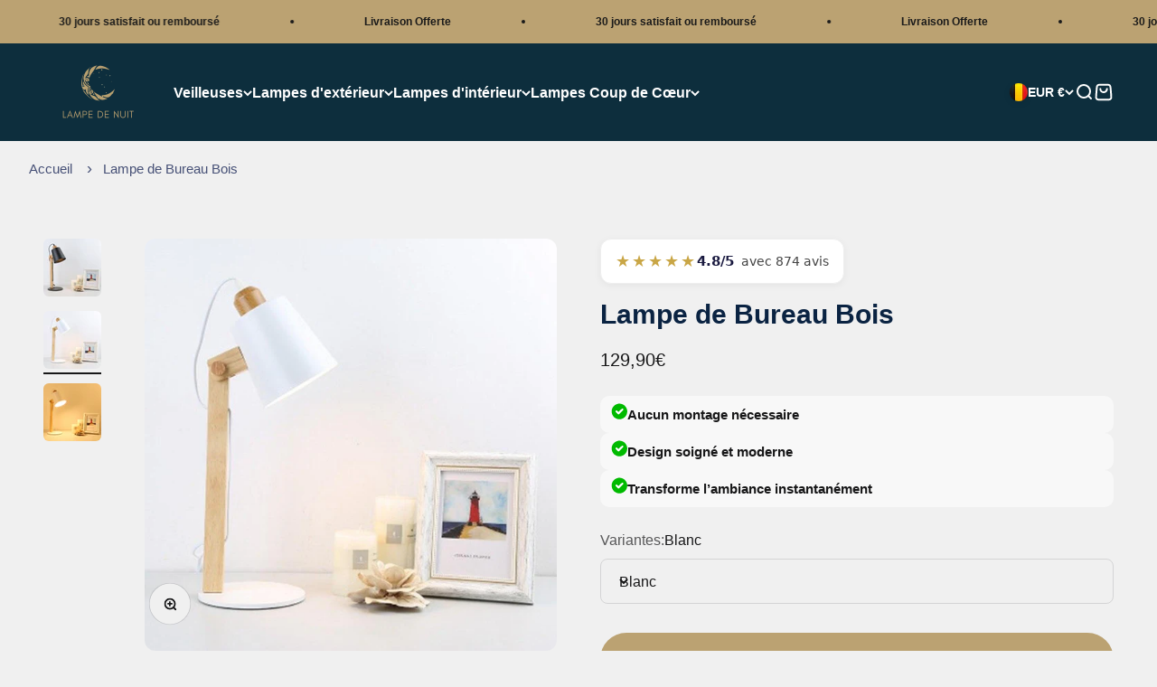

--- FILE ---
content_type: image/svg+xml
request_url: https://cdn.shopify.com/s/files/1/0094/9465/9169/files/PayPal.svg?v=1759155028
body_size: 1378
content:
<svg xmlns="http://www.w3.org/2000/svg" fill="none" viewBox="0 0 23 16" height="16" width="23">
<rect stroke="#D9D9D9" fill="white" rx="2" height="15" width="22" y="0.5" x="0.5"></rect>
<path fill="#253B80" d="M6.6 10.1606H5.56293C5.49196 10.1606 5.4316 10.2122 5.42053 10.2822L5.00109 12.9416C4.99275 12.9941 5.03339 13.0414 5.08662 13.0414H5.58173C5.6527 13.0414 5.71305 12.9898 5.72412 12.9196L5.83725 12.2024C5.84816 12.1321 5.90867 12.0806 5.97949 12.0806H6.30779C6.99095 12.0806 7.3852 11.75 7.48822 11.0949C7.5346 10.8083 7.49018 10.5831 7.35594 10.4254C7.20857 10.2523 6.94709 10.1606 6.6 10.1606ZM6.71965 11.1319C6.66295 11.5041 6.37861 11.5041 6.10369 11.5041H5.94719L6.05698 10.809C6.0635 10.7671 6.09989 10.7361 6.14235 10.7361H6.21408C6.40136 10.7361 6.57804 10.7361 6.66934 10.8429C6.72372 10.9066 6.74043 11.0012 6.71965 11.1319ZM9.70008 11.12H9.20345C9.16113 11.12 9.12457 11.1509 9.11805 11.193L9.09608 11.3319L9.06134 11.2815C8.95383 11.1255 8.71411 11.0733 8.47482 11.0733C7.92597 11.0733 7.45727 11.489 7.36597 12.0721C7.31853 12.3629 7.38597 12.641 7.55095 12.8349C7.70232 13.0133 7.91888 13.0876 8.1765 13.0876C8.61868 13.0876 8.86394 12.8032 8.86394 12.8032L8.84176 12.9413C8.83341 12.994 8.87404 13.0413 8.92696 13.0413H9.37433C9.44548 13.0413 9.50549 12.9898 9.51671 12.9196L9.78513 11.2198C9.79363 11.1675 9.75313 11.12 9.70008 11.12ZM9.0078 12.0866C8.95987 12.3703 8.73468 12.5608 8.44752 12.5608C8.30331 12.5608 8.18801 12.5145 8.11404 12.4269C8.04064 12.3399 8.01271 12.2159 8.03608 12.078C8.08085 11.7966 8.30983 11.6 8.59264 11.6C8.73362 11.6 8.84829 11.6468 8.9238 11.7352C8.99945 11.8246 9.02948 11.9492 9.0078 12.0866ZM11.846 11.1199H12.3451C12.415 11.1199 12.4557 11.1983 12.416 11.2556L10.7562 13.6516C10.7293 13.6904 10.685 13.7135 10.6377 13.7135H10.1392C10.0691 13.7135 10.0281 13.6345 10.0687 13.577L10.5856 12.8474L10.0359 11.2342C10.0169 11.1782 10.0583 11.1199 10.1179 11.1199H10.6083C10.672 11.1199 10.7282 11.1617 10.7466 11.2227L11.0383 12.197L11.7267 11.1832C11.7536 11.1436 11.7984 11.1199 11.846 11.1199Z" clip-rule="evenodd" fill-rule="evenodd"></path>
<path fill="#179BD7" d="M17.257 12.9416L17.6826 10.2336C17.6891 10.1916 17.7255 10.1606 17.7678 10.1605H18.247C18.2999 10.1605 18.3406 10.2079 18.3322 10.2604L17.9125 12.9196C17.9015 12.9898 17.8412 13.0414 17.7701 13.0414H17.3422C17.2893 13.0414 17.2486 12.9941 17.257 12.9416ZM13.9974 10.1606H12.9601C12.8893 10.1606 12.829 10.2122 12.8179 10.2822L12.3984 12.9416C12.3901 12.9941 12.4307 13.0414 12.4837 13.0414H13.0159C13.0654 13.0414 13.1077 13.0053 13.1154 12.9562L13.2344 12.2024C13.2454 12.1321 13.3059 12.0806 13.3767 12.0806H13.7048C14.3881 12.0806 14.7823 11.75 14.8854 11.0949C14.9319 10.8083 14.8872 10.5831 14.753 10.4254C14.6057 10.2523 14.3445 10.1606 13.9974 10.1606ZM14.117 11.1319C14.0605 11.5041 13.7761 11.5041 13.501 11.5041H13.3447L13.4546 10.809C13.4612 10.7671 13.4972 10.7361 13.5398 10.7361H13.6116C13.7987 10.7361 13.9756 10.7361 14.0668 10.8429C14.1212 10.9066 14.1378 11.0012 14.117 11.1319ZM17.0972 11.12H16.6009C16.5582 11.12 16.522 11.1509 16.5156 11.193L16.4937 11.3318L16.4588 11.2815C16.3513 11.1255 16.1117 11.0733 15.8724 11.0733C15.3236 11.0733 14.855 11.489 14.7637 12.0721C14.7164 12.3629 14.7836 12.641 14.9485 12.8349C15.1002 13.0133 15.3165 13.0876 15.5741 13.0876C16.0163 13.0876 16.2615 12.8032 16.2615 12.8032L16.2394 12.9413C16.231 12.994 16.2716 13.0413 16.3249 13.0413H16.7721C16.8429 13.0413 16.9032 12.9897 16.9143 12.9196L17.1829 11.2198C17.1911 11.1675 17.1504 11.12 17.0972 11.12ZM16.405 12.0866C16.3573 12.3703 16.1318 12.5608 15.8446 12.5608C15.7007 12.5608 15.5852 12.5145 15.5111 12.4269C15.4377 12.3398 15.4102 12.2159 15.4332 12.078C15.4782 11.7966 15.7069 11.6 15.9897 11.6C16.1308 11.6 16.2454 11.6468 16.321 11.7352C16.3969 11.8245 16.4269 11.9492 16.405 12.0866Z" clip-rule="evenodd" fill-rule="evenodd"></path>
<path fill="#253B80" d="M10.438 9.20924L10.5655 8.39941L10.2815 8.39282H8.92535L9.86781 2.41693C9.87069 2.39889 9.88023 2.38207 9.89413 2.37012C9.90802 2.35818 9.92585 2.35159 9.94437 2.35159H12.231C12.9902 2.35159 13.5141 2.50957 13.7876 2.82136C13.9158 2.96764 13.9975 3.12049 14.037 3.2887C14.0784 3.4652 14.0792 3.67608 14.0387 3.93327L14.0358 3.95204V4.11683L14.164 4.18949C14.272 4.24677 14.3578 4.31235 14.4236 4.38744C14.5334 4.5125 14.6043 4.67145 14.6343 4.85989C14.6652 5.0537 14.655 5.28432 14.6043 5.54541C14.5458 5.84576 14.4512 6.10734 14.3235 6.32138C14.2059 6.5186 14.0562 6.68215 13.8786 6.80895C13.7089 6.92937 13.5073 7.02081 13.2793 7.07934C13.0584 7.13681 12.8066 7.16587 12.5304 7.16587H12.3524C12.2252 7.16587 12.1016 7.21169 12.0046 7.29387C11.9073 7.37773 11.8429 7.49225 11.8232 7.61759L11.8098 7.6905L11.5845 9.1178L11.5743 9.17022C11.5716 9.18685 11.567 9.19513 11.5602 9.20075C11.5541 9.2058 11.5453 9.20924 11.5367 9.20924H10.438Z"></path>
<path fill="#179BD7" d="M14.2855 3.97114C14.2787 4.01478 14.2709 4.05939 14.2621 4.10522C13.9605 5.6535 12.9288 6.18836 11.6112 6.18836H10.9403C10.7792 6.18836 10.6434 6.30537 10.6182 6.46432L10.2747 8.6428L10.1775 9.26028C10.1611 9.36463 10.2416 9.45873 10.3469 9.45873H11.5368C11.6778 9.45873 11.7974 9.35635 11.8196 9.2174L11.8313 9.15691L12.0554 7.73515L12.0698 7.65718C12.0917 7.51775 12.2116 7.41536 12.3525 7.41536H12.5305C13.6833 7.41536 14.5858 6.94729 14.8496 5.59279C14.9598 5.02697 14.9027 4.55452 14.6112 4.22224C14.523 4.12204 14.4135 4.03891 14.2855 3.97114Z"></path>
<path fill="#222D65" d="M13.9699 3.84545C13.9239 3.83204 13.8763 3.81985 13.8275 3.80888C13.7785 3.79816 13.7283 3.78865 13.6766 3.78036C13.4957 3.75111 13.2975 3.73721 13.0852 3.73721H11.2929C11.2488 3.73721 11.2069 3.74721 11.1693 3.76525C11.0867 3.80498 11.0253 3.88324 11.0104 3.97905L10.6291 6.39398L10.6181 6.46443C10.6432 6.30548 10.779 6.18846 10.9401 6.18846H11.611C12.9287 6.18846 13.9604 5.65336 14.262 4.10533C14.271 4.05949 14.2785 4.01488 14.2853 3.97125C14.2091 3.93078 14.1264 3.89616 14.0374 3.86666C14.0155 3.85935 13.9928 3.85228 13.9699 3.84545Z"></path>
<path fill="#253B80" d="M11.0104 3.97899C11.0253 3.88318 11.0867 3.80493 11.1693 3.76544C11.2072 3.74739 11.2489 3.7374 11.2929 3.7374H13.0853C13.2976 3.7374 13.4958 3.7513 13.6767 3.78055C13.7284 3.78884 13.7786 3.79835 13.8276 3.80907C13.8764 3.82005 13.9239 3.83224 13.97 3.84564C13.9929 3.85247 14.0155 3.85953 14.0377 3.86661C14.1267 3.8961 14.2094 3.93097 14.2856 3.97119C14.3754 3.39903 14.2849 3.00946 13.9756 2.6567C13.6345 2.26836 13.019 2.1021 12.2313 2.1021H9.94457C9.78366 2.1021 9.64647 2.21911 9.62155 2.3783L8.66913 8.41562C8.65032 8.53506 8.74246 8.64285 8.86289 8.64285H10.2747L10.6291 6.39392L11.0104 3.97899Z"></path>
</svg>


--- FILE ---
content_type: text/javascript; charset=utf-8
request_url: https://www.lampedenuit.com/products/lampe-de-bureau-bois.js
body_size: 1338
content:
{"id":4746943627361,"title":"Lampe de Bureau Bois","handle":"lampe-de-bureau-bois","description":"\u003ch2 style=\"text-align: center;\"\u003e\u003cspan\u003eOscillant entre élégance et raffinement, cette magnifique Lampe de Bureau Bois va vous séduire par son aspect original et moderne !\u003c\/span\u003e\u003c\/h2\u003e\n\u003ch3 style=\"text-align: center;\" class=\"h3\"\u003e\u003cspan style=\"vertical-align: inherit;\"\u003e\u003cspan style=\"vertical-align: inherit;\"\u003eCaractéristiques de La Lampe de Bureau Bois\u003c\/span\u003e\u003c\/span\u003e\u003c\/h3\u003e\n\u003cdiv style=\"padding: 15px; margin: 0 auto; width: 90%; border: 3px double #333333;\"\u003e\n\u003cul data-mce-fragment=\"1\"\u003e\n\u003cli data-mce-fragment=\"1\"\u003eLampe adaptée au\u003cspan data-mce-fragment=\"1\"\u003e \u003c\/span\u003e\u003cstrong data-mce-fragment=\"1\"\u003eBureau\u003c\/strong\u003e\n\u003c\/li\u003e\n\u003c\/ul\u003e\n\u003cul data-mce-fragment=\"1\"\u003e\n\u003cli data-mce-fragment=\"1\"\u003eÉconomie d’Énergie \u0026amp; Protection des Yeux\u003c\/li\u003e\n\u003c\/ul\u003e\n\u003cul data-mce-fragment=\"1\"\u003e\n\u003cli data-mce-fragment=\"1\"\u003eTaille : 48 cm pliable\u003cbr data-mce-fragment=\"1\"\u003e\n\u003c\/li\u003e\n\u003c\/ul\u003e\n\u003cul data-mce-fragment=\"1\"\u003e\n\u003cli data-mce-fragment=\"1\"\u003eAlimentation : Câble USB\u003c\/li\u003e\n\u003c\/ul\u003e\n\u003cul data-mce-fragment=\"1\"\u003e\n\u003cli data-mce-fragment=\"1\"\u003eMatériau : Bois\u003c\/li\u003e\n\u003c\/ul\u003e\n\u003cul data-mce-fragment=\"1\"\u003e\n\u003cli data-mce-fragment=\"1\"\u003eType de Lumière : LED\u003cbr data-mce-fragment=\"1\"\u003e\n\u003c\/li\u003e\n\u003c\/ul\u003e\n\u003cul data-mce-fragment=\"1\"\u003e\n\u003cli data-mce-fragment=\"1\"\u003e\u003cstrong data-mce-fragment=\"1\"\u003eLIVRAISON OFFERTE\u003c\/strong\u003e\u003c\/li\u003e\n\u003c\/ul\u003e\n\u003cul\u003e\u003c\/ul\u003e\n\u003c\/div\u003e\n\u003cp\u003e \u003c\/p\u003e\n\u003cdiv style=\"text-align: center;\" data-mce-fragment=\"1\" data-mce-style=\"text-align: center;\"\u003eEt si cette lampe ne vous convient pas, découvrez aussi notre\u003cspan data-mce-fragment=\"1\"\u003e \u003ca href=\"https:\/\/www.lampedenuit.com\/products\/lampe-de-bureau-design-bois\" title=\"Lampe de Bureau Design Bois\" target=\"_blank\"\u003eLampe de Bureau Design Bois\u003c\/a\u003e\u003c\/span\u003e\u003ca title=\"Lampe de Lecture pour Livre\" href=\"https:\/\/www.lampedenuit.com\/products\/lampe-pour-livre\" data-mce-fragment=\"1\" data-mce-href=\"https:\/\/www.lampedenuit.com\/products\/lampe-pour-livre\" target=\"_blank\"\u003e,\u003c\/a\u003e elle sera peut-être plus adaptée à vos besoins !\u003cbr data-mce-fragment=\"1\"\u003e\n\u003c\/div\u003e\n\u003cdiv style=\"text-align: center;\" data-mce-fragment=\"1\" data-mce-style=\"text-align: center;\"\u003e\u003cbr data-mce-fragment=\"1\"\u003e\u003c\/div\u003e\n\u003cdiv style=\"text-align: center;\" data-mce-fragment=\"1\" data-mce-style=\"text-align: center;\"\u003eOu bien, venez directement découvrir notre gamme de \u003ca title=\"Lampe de Bureau Design\" href=\"https:\/\/www.lampedenuit.com\/collections\/lampe-de-bureau-design\" data-mce-fragment=\"1\" target=\"_blank\" data-mce-href=\"https:\/\/www.lampedenuit.com\/collections\/lampe-de-bureau-design\"\u003eLampe de Bureau Design\u003c\/a\u003e, vous allez adorer !\u003c\/div\u003e\n\u003cdiv style=\"text-align: center;\" data-mce-fragment=\"1\" data-mce-style=\"text-align: center;\"\u003e\u003cbr data-mce-fragment=\"1\"\u003e\u003c\/div\u003e\n\u003cdiv style=\"text-align: center;\" data-mce-fragment=\"1\" data-mce-style=\"text-align: center;\"\u003eEt si vous souhaitez aller plus loin pour décorer votre lieu de travail, découvrez dès maintenant l'ensemble de nos\u003cspan data-mce-fragment=\"1\"\u003e \u003ca title=\"Lampe de Bureau LED\" href=\"https:\/\/www.lampedenuit.com\/collections\/lampe-de-bureau-led\" data-mce-fragment=\"1\" data-mce-href=\"https:\/\/www.lampedenuit.com\/collections\/lampe-de-bureau-led\" target=\"_blank\"\u003eLampes de Bureau LED\u003c\/a\u003e\u003c\/span\u003e\n\u003c\/div\u003e","published_at":"2022-10-04T00:01:08+02:00","created_at":"2020-09-02T00:07:13+02:00","vendor":"Lampe de Nuit","type":"Lampe de Bureau Design","tags":[],"price":12990,"price_min":12990,"price_max":12990,"available":true,"price_varies":false,"compare_at_price":12990,"compare_at_price_min":12990,"compare_at_price_max":12990,"compare_at_price_varies":false,"variants":[{"id":32673884274785,"title":"Blanc","option1":"Blanc","option2":null,"option3":null,"sku":"200000531:771#White","requires_shipping":true,"taxable":true,"featured_image":{"id":30393260965985,"product_id":4746943627361,"position":2,"created_at":"2022-10-13T13:55:33+02:00","updated_at":"2022-10-13T13:55:43+02:00","alt":"Lampe de Bureau Bois Blanc","width":800,"height":800,"src":"https:\/\/cdn.shopify.com\/s\/files\/1\/0094\/9465\/9169\/products\/Lampe-de-Bureau-Bois-blanc.jpg?v=1665662143","variant_ids":[32673884274785]},"available":true,"name":"Lampe de Bureau Bois - Blanc","public_title":"Blanc","options":["Blanc"],"price":12990,"weight":0,"compare_at_price":12990,"inventory_management":"shopify","barcode":"","featured_media":{"alt":"Lampe de Bureau Bois Blanc","id":22753041678433,"position":2,"preview_image":{"aspect_ratio":1.0,"height":800,"width":800,"src":"https:\/\/cdn.shopify.com\/s\/files\/1\/0094\/9465\/9169\/products\/Lampe-de-Bureau-Bois-blanc.jpg?v=1665662143"}},"requires_selling_plan":false,"selling_plan_allocations":[]},{"id":32673884307553,"title":"Noir","option1":"Noir","option2":null,"option3":null,"sku":"200000531:193#Black","requires_shipping":true,"taxable":true,"featured_image":{"id":30393260900449,"product_id":4746943627361,"position":1,"created_at":"2022-10-13T13:55:33+02:00","updated_at":"2022-10-13T13:55:43+02:00","alt":"Lampe de Bureau Bois Noir","width":800,"height":800,"src":"https:\/\/cdn.shopify.com\/s\/files\/1\/0094\/9465\/9169\/products\/Lampe-de-Bureau-Bois-noir.jpg?v=1665662143","variant_ids":[32673884307553]},"available":true,"name":"Lampe de Bureau Bois - Noir","public_title":"Noir","options":["Noir"],"price":12990,"weight":0,"compare_at_price":12990,"inventory_management":"shopify","barcode":"","featured_media":{"alt":"Lampe de Bureau Bois Noir","id":22753041645665,"position":1,"preview_image":{"aspect_ratio":1.0,"height":800,"width":800,"src":"https:\/\/cdn.shopify.com\/s\/files\/1\/0094\/9465\/9169\/products\/Lampe-de-Bureau-Bois-noir.jpg?v=1665662143"}},"requires_selling_plan":false,"selling_plan_allocations":[]}],"images":["\/\/cdn.shopify.com\/s\/files\/1\/0094\/9465\/9169\/products\/Lampe-de-Bureau-Bois-noir.jpg?v=1665662143","\/\/cdn.shopify.com\/s\/files\/1\/0094\/9465\/9169\/products\/Lampe-de-Bureau-Bois-blanc.jpg?v=1665662143","\/\/cdn.shopify.com\/s\/files\/1\/0094\/9465\/9169\/products\/Lampe-de-Bureau-Bois.jpg?v=1665662143"],"featured_image":"\/\/cdn.shopify.com\/s\/files\/1\/0094\/9465\/9169\/products\/Lampe-de-Bureau-Bois-noir.jpg?v=1665662143","options":[{"name":"Variantes","position":1,"values":["Blanc","Noir"]}],"url":"\/products\/lampe-de-bureau-bois","media":[{"alt":"Lampe de Bureau Bois Noir","id":22753041645665,"position":1,"preview_image":{"aspect_ratio":1.0,"height":800,"width":800,"src":"https:\/\/cdn.shopify.com\/s\/files\/1\/0094\/9465\/9169\/products\/Lampe-de-Bureau-Bois-noir.jpg?v=1665662143"},"aspect_ratio":1.0,"height":800,"media_type":"image","src":"https:\/\/cdn.shopify.com\/s\/files\/1\/0094\/9465\/9169\/products\/Lampe-de-Bureau-Bois-noir.jpg?v=1665662143","width":800},{"alt":"Lampe de Bureau Bois Blanc","id":22753041678433,"position":2,"preview_image":{"aspect_ratio":1.0,"height":800,"width":800,"src":"https:\/\/cdn.shopify.com\/s\/files\/1\/0094\/9465\/9169\/products\/Lampe-de-Bureau-Bois-blanc.jpg?v=1665662143"},"aspect_ratio":1.0,"height":800,"media_type":"image","src":"https:\/\/cdn.shopify.com\/s\/files\/1\/0094\/9465\/9169\/products\/Lampe-de-Bureau-Bois-blanc.jpg?v=1665662143","width":800},{"alt":"Lampe de Bureau Bois","id":22753041711201,"position":3,"preview_image":{"aspect_ratio":1.0,"height":800,"width":800,"src":"https:\/\/cdn.shopify.com\/s\/files\/1\/0094\/9465\/9169\/products\/Lampe-de-Bureau-Bois.jpg?v=1665662143"},"aspect_ratio":1.0,"height":800,"media_type":"image","src":"https:\/\/cdn.shopify.com\/s\/files\/1\/0094\/9465\/9169\/products\/Lampe-de-Bureau-Bois.jpg?v=1665662143","width":800}],"requires_selling_plan":false,"selling_plan_groups":[]}